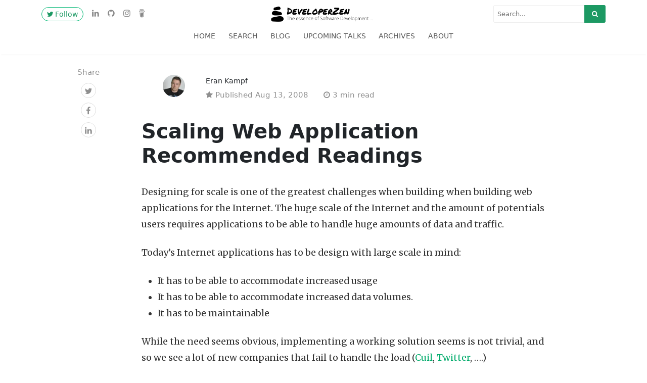

--- FILE ---
content_type: text/html; charset=UTF-8
request_url: https://developerzen.com/archives/2008/08/13/scaling-web-application-recommended-readings/
body_size: 4724
content:
<!doctype html><html lang=en-us><head><meta charset=utf-8><meta name=viewport content="width=device-width,initial-scale=1,shrink-to-fit=no"><meta name=generator content="Hugo 0.152.2"><link rel=icon href=/images/favicon/favicon.ico><title>Scaling Web Application Recommended Readings | DeveloperZen</title><meta name=description content="Designing for scale is one of the greatest challenges when building when building web applications for the Internet. The huge scale of the Internet and the amount of potentials users requires applications to be able to handle huge amounts of data and traffic."><meta name=keywords content="cloud,programming,coding,software engineering"><link rel=sitemap type=application/xml title=Sitemap href=/sitemap.xml><link rel=canonical href=https://developerzen.com/archives/2008/08/13/scaling-web-application-recommended-readings/><link rel=dns-prefetch href=//cdnjs.cloudflare.com><link rel=preconnect href=//www.google-analytics.com><link rel=preconnect href=https://fonts.googleapis.com><link rel=preconnect href=https://fonts.gstatic.com crossorigin><link rel=dns-prefetch href=//utteranc.es><meta name=twitter:card content="summary"><meta name=twitter:title content="Scaling Web Application  Recommended Readings"><meta name=twitter:description content="Designing for scale is one of the greatest challenges when building when building web applications for the Internet. The huge scale of the Internet and the amount of potentials users requires applications to be able to handle huge amounts of data and traffic."><meta name=twitter:site content="@ekampf"><meta property="og:url" content="https://developerzen.com/archives/2008/08/13/scaling-web-application-recommended-readings/"><meta property="og:site_name" content="DeveloperZen"><meta property="og:title" content="Scaling Web Application  Recommended Readings"><meta property="og:description" content="Designing for scale is one of the greatest challenges when building when building web applications for the Internet. The huge scale of the Internet and the amount of potentials users requires applications to be able to handle huge amounts of data and traffic."><meta property="og:locale" content="en_us"><meta property="og:type" content="article"><meta property="article:section" content="archives"><meta property="article:published_time" content="2008-08-13T00:52:46-07:00"><meta property="article:modified_time" content="2024-04-28T15:51:08-07:00"><link rel=stylesheet href=https://cdnjs.cloudflare.com/ajax/libs/bootstrap/5.3.2/css/bootstrap.min.css integrity="sha512-b2QcS5SsA8tZodcDtGRELiGv5SaKSk1vDHDaQRda0htPYWZ6046lr3kJ5bAAQdpV2mmA/4v0wQF9MyU6/pDIAg==" crossorigin=anonymous referrerpolicy=no-referrer><link rel=stylesheet href=https://cdnjs.cloudflare.com/ajax/libs/fork-awesome/1.2.0/css/fork-awesome.min.css integrity="sha512-aupidr80M36SeyviA/hZ2uEPnvt2dTJfyjm9y6z1MgaV13TgzmDiFdsH3cvSNG27mRIj7gJ2gNeg1HeySJyE3Q==" crossorigin=anonymous referrerpolicy=no-referrer><link href="https://fonts.googleapis.com/css2?family=Merriweather:ital,wght@0,300;0,400;0,700;1,300;1,400;1,700&display=swap" rel=stylesheet><link rel=stylesheet href=https://developerzen.com/css/style.min.7e0399de6dfd66ed9a6cbbf7d688e2e0ff4fec1b0fe3cfd071990a5a5eab24c6.css integrity="sha256-fgOZ3m39Zu2abLv31oji4P9P7BsP48/QcZkKWl6rJMY="><script type=application/ld+json>{"@context":"https://schema.org","@type":"BlogPosting","@id":"https:\/\/developerzen.com\/archives\/2008\/08\/13\/scaling-web-application-recommended-readings\/","mainEntityOfPage":{"@type":"WebPage","@id":"https:\/\/developerzen.com\/archives\/2008\/08\/13\/scaling-web-application-recommended-readings\/"},"name":"Scaling Web Application  Recommended Readings","headline":"Scaling Web Application  Recommended Readings","description":"\u003cp\u003eDesigning for scale is one of the greatest challenges when building when building web applications for the Internet. The huge scale of the Internet and the amount of potentials users requires applications to be able to handle huge amounts of data and traffic.\u003c/p\u003e","abstract":"\u003cp\u003eDesigning for scale is one of the greatest challenges when building when building web applications for the Internet. The huge scale of the Internet and the amount of potentials users requires applications to be able to handle huge amounts of data and traffic.\u003c/p\u003e","inLanguage":"en-US","isFamilyFriendly":"true","author":{"@type":"Person","name":"Eran Kampf","url":"https:\/\/developerzen.com\/about\/"},"creator":{"@type":"Person","name":"Eran Kampf","url":"https:\/\/developerzen.com\/about\/"},"accountablePerson":{"@type":"Person","name":"Eran Kampf","url":"https:\/\/developerzen.com\/about\/"},"copyrightHolder":{"@type":"Person","name":"Eran Kampf","url":"https:\/\/developerzen.com\/about\/"},"copyrightYear":"2008","datePublished":"2008-08-13","dateCreated":"2008-08-13","dateModified":"2024-04-28","publisher":{"@type":"Organization","name":"DeveloperZen","url":"https:\/\/developerzen.com\/","logo":{"@type":"ImageObject","contentUrl":"https:\/\/developerzen.com\/images\/logo-old.png","url":"https:\/\/developerzen.com\/images\/logo-old.png"}},"url":"https:\/\/developerzen.com\/archives\/2008\/08\/13\/scaling-web-application-recommended-readings\/","wordCount":"531","image":"https:\/\/developerzen.com\/","keywords":""}</script><script data-goatcounter=https://developerzen.goatcounter.com/count async src=https://gc.zgo.at/count.js></script><meta name=follow.it-verification-code content="XFjMyv2nrhUs8rWaNhr4"><link href="https://fonts.googleapis.com/css2?family=Permanent+Marker&display=swap" rel=stylesheet><script type=text/javascript>(function(e,t,n,s,o,i,a){e[n]=e[n]||function(){(e[n].q=e[n].q||[]).push(arguments)},i=t.createElement(s),i.async=1,i.src="https://www.clarity.ms/tag/"+o,a=t.getElementsByTagName(s)[0],a.parentNode.insertBefore(i,a)})(window,document,"clarity","script","kmzqowy15x")</script><link rel=icon type=image/png sizes=32x32 href=https://developerzen.com/images/favicon/favicon-32x32.png><link rel=icon type=image/png sizes=16x16 href=https://developerzen.com/images/favicon/favicon-16x16.png><link rel=icon type=image/png sizes=48x48 href=https://developerzen.com/images/favicon/favicon-48x48.png><link rel=icon type=image/png sizes=192x192 href=https://developerzen.com/images/favicon/favicon-192x192.png><link rel=apple-touch-icon type=image/png sizes=167x167 href=https://developerzen.com/images/favicon/favicon-167x167.png><link rel=apple-touch-icon type=image/png sizes=180x180 href=https://developerzen.com/images/favicon/favicon-180x180.png></head><body><header class="navbar-light bg-white fixed-top mediumnavigation"><div class=container><div class="row justify-content-center align-items-center brandrow"><div class="col-lg-4 col-md-4 col-xs-12 d-none d-lg-block d-xl-block d-xll-block"><a class="btn follow" href=https://twitter.com/ekampf target=blank aria-label="X (Twitter)"><i class="fa fa-twitter"></i> Follow</a>
<a href=https://linkedin.com/in/erankampf aria-label=LinkedIn><i class="fa fa-linkedin social" aria-hidden=true></i></a>
<a href=https://github.com/ekampf aria-label=Github><i class="fa fa-github social" aria-hidden=true></i></a>
<a target=_blank href=https://www.instagram.com/ekampf aria-label=Instagram><i class="fa fa-instagram social"></i></a>
<a target=_blank href=https://www.buymeacoffee.com/ekampf aria-label="Buy me a coffee"><i class="fa fa-buymeacoffee social"></i></a></div><div class="col-lg-4 col-md-4 col-xs-12 text-start text-sm-center logoarea"><a class=navbar-brand href=https://developerzen.com//><img src=/images/logo-old_hu_12948b29c67ff277.webp alt=logo height=30px></a></div><div class="col-lg-4 col-md-4 mr-auto col-xs-12 text-end searcharea d-none d-lg-block d-xl-block d-xll-block"><form role=search method=get class=search-form action=/search/><input type=search class=search-field placeholder=Search... name=q title="Search for:">
<button type=submit class=search-submit aria-label="Submit Search">
<i class="fa fa-search"></i></button></form></div></div><div class=navarea><nav class="navbar navbar-expand-lg"><button class=navbar-toggler type=button data-bs-toggle=collapse data-bs-target=#navbarMediumish aria-controls=navbarMediumish aria-expanded=false aria-label="Toggle navigation">
<span class=navbar-toggler-icon></span></button><div id=navbarMediumish class="collapse navbar-collapse"><ul class="navbar-nav ml-auto col-md-12 justify-content-center"><li class=nav-item><a class=nav-link href=/>Home</a></li><li class=nav-item><a class=nav-link href>Search</a></li><li class=nav-item><a class=nav-link href=/blog/>Blog</a></li><li class=nav-item><a class=nav-link href=https://sessionize.com/ekampf/>Upcoming Talks</a></li><li class=nav-item><a class=nav-link href=/archives/>Archives</a></li><li class=nav-item><a class=nav-link href=/about/>About</a></li></ul></div></nav></div></div></header><div class=site-content><div class=container><div class=main-content><div class=container><div class=row><div class="col-md-2 pl-0"><div class="share sticky-top sticky-top-offset"><p>Share</p><ul class=shareitnow><li class="ml-1 mr-1"><a aria-label="Share on Twitter" target=_blank href="https://twitter.com/intent/tweet?text=Scaling%20Web%20Application%20%20Recommended%20Readings&url=https%3a%2f%2fdeveloperzen.com%2farchives%2f2008%2f08%2f13%2fscaling-web-application-recommended-readings%2f" onclick='return window.open(this.href,"twitter-share","width=550,height=435"),!1'><i class="fa fa-twitter"></i></a></li><li class="ml-1 mr-1"><a aria-label="Share on Facebook" target=_blank href="https://facebook.com/sharer.php?u=https%3a%2f%2fdeveloperzen.com%2farchives%2f2008%2f08%2f13%2fscaling-web-application-recommended-readings%2f" onclick='return window.open(this.href,"facebook-share","width=550,height=435"),!1'><i class="fa fa-facebook-f"></i></a></li><li><a aria-label="Share on LinkedIn" target=_blank href="https://www.linkedin.com/shareArticle?mini=true&amp;url=https%3a%2f%2fdeveloperzen.com%2farchives%2f2008%2f08%2f13%2fscaling-web-application-recommended-readings%2f" onclick='return window.open(this.href,"facebook-linkedin","width=550,height=435"),!1'><i class="fa fa-linkedin"></i></a></li></ul></div></div><div class="col-md-9 flex-first flex-md-unordered"><div class=mainheading><div class="row post-top-meta"><div class="col-xs-12 col-md-3 col-lg-2 text-center text-md-left mb-4 mb-md-0 md-nopad-right"><img class=author-thumb src=/images/profile_hu_86625caa41e2c17.webp alt="Eran Kampf"></div><div class="col-xs-12 col-md-9 col-lg-10 text-left text-md-left md-nopad-left"><span class=link-dark>Eran Kampf</span><br><span class=author-description><i class="fa fa-star"></i>
<time datetime=2008-08-13T00:52:46-0700>Published Aug 13, 2008</time>
<i class="fa fa-clock-o clock"></i>
3 min read</span></div></div><h1 class=posttitle>Scaling Web Application Recommended Readings</h1></div><div class=article-post><p>Designing for scale is one of the greatest challenges when building when building web applications for the Internet. The huge scale of the Internet and the amount of potentials users requires applications to be able to handle huge amounts of data and traffic.</p><p>Today’s Internet applications has to be design with large scale in mind:</p><ul><li>It has to be able to accommodate increased usage</li><li>It has to be able to accommodate increased data volumes.</li><li>It has to be maintainable</li></ul><p>While the need seems obvious, implementing a working solution seems is not trivial, and so we see a lot of new companies that fail to handle the load (<a href="https://www.google.com/url?sa=t&amp;ct=res&amp;cd=2&amp;url=http%3A%2F%2Fwww.techcrunch.com%2F2008%2F07%2F28%2Fandcuil-is-down%2F&amp;ei=rQKiSMLhIaLEwQHG1J1E&amp;usg=AFQjCNFkMq8HYR1nAe40KQpzCgQEZep9jg&amp;sig2=fcv_3K3NhVMdXG-R-RzVrg">Cuil</a>, <a href="https://www.google.com/url?sa=t&amp;ct=res&amp;cd=4&amp;url=http%3A%2F%2Fwww.techcrunch.com%2F2008%2F05%2F20%2Ftwitter-something-is-technically-wrong%2F&amp;ei=2gKiSNrnLIqqwwH81OhC&amp;usg=AFQjCNFRayYNKhuez57Z2dHjz3An1vkzrg&amp;sig2=vjGgU0qY2U--acPJYAXeEA">Twitter</a>, ….)</p><p>Joining <a href=//www.nuconomy.com>Nuconomy</a>‘s ranks recently has opened me to the world of web scalability. And so, I’ve had to do quite a lot of reading the past couple of weeks.</p><p>I’ve compiled a list of the best resources I came across:</p><ul><li>The <a href="https://www.slideshare.net/guest267135/null?src=embed">following presentation</a> by Cal Henderson provides a detailed overview of common patterns and approaches when building application for high availability and scale (you might also want to check out his book <a href=https://www.amazon.com/Building-Scalable-Web-Sites-applications/dp/0596102356>his book</a>) :</li></ul><blockquote><p><a href=https://www.slideshare.net/techdude/scalable-web-architectures-common-patterns-and-approaches>SlideShare Link</a><br>(removed their player embed as it was throwing internal exceptions. So much for SlideShare’s QA…)</p></blockquote><ul><li>The <a href=https://highscalability.com/>High Scalability</a> blog features lots of interesting content on the topic.<br>Be sure to check its featured overviews over the technology behind the top Web 2.0 sites:<ul><li><a href=https://highscalability.com/amazon-architecture>Amazon</a></li><li><a href=https://highscalability.com/google-architecture>Google</a></li><li><a href=https://highscalability.com/youtube-architecture>YouTube</a></li><li><a href=https://highscalability.com/myspace-architecture>MySpace</a></li><li><a href=https://highscalability.com/scaling-twitter-making-twitter-10000-percent-faster>Twitter</a></li></ul></li><li>Another series of posts worth a reading is Tim O’Reilly series on <em>Web 2.0 and Databases</em> covering the data strategy of major Web 2.0 companies:<ul><li><a href=https://radar.oreilly.com/2006/05/database-war-stories-7-google.html>Google File System and BigTable</a></li><li><a href=https://radar.oreilly.com/2006/04/database-war-stories-3-flickr.html>Flickr</a></li><li><a href=https://radar.oreilly.com/2006/05/database-war-stories-9-finis-b.html>MySQL</a></li><li><a href=https://radar.oreilly.com/2006/04/web-20-and-databases-part-1-se.html>Second Life</a></li><li><a href=https://radar.oreilly.com/2006/05/database-war-stories-8-findory.html>Findory and Amazon</a></li><li><a href=https://radar.oreilly.com/2006/04/database-war-stories-5-craigsl.html>Craigslist</a></li><li><a href=https://radar.oreilly.com/2006/04/database-war-stories-2-bloglin.html>Blogline and Memeorandum</a></li><li><a href=https://radar.oreilly.com/2006/04/database-war-stories-4-nasa-wo.html>NASA World Wind</a></li><li><a href=https://radar.oreilly.com/2006/05/database-war-stories-6-oreilly.html>O’Reilly Research</a></li></ul></li><li><strong>Google’s Paxos implementation.</strong> The <a href=https://en.wikipedia.org/wiki/Paxos_algorithm>Paxos algorithms</a> is a set of protocols used for developing fault tolerant distributed databases. <a href=https://highscalability.com/links/goto/432/304/links_weblink>Google’s Paxos Made Live An Engineering Perspective (1052)</a> is a very well written and easy to read paper, written by Google’s engineers, describing their experience implementing Paxos in the creation of Chubby, a system used by <a href=https://en.wikipedia.org/wiki/Bigtable>BigTable</a> for keeping replicas consistent in case of failures:</li></ul><blockquote><p><em>We describe our experience building a fault-tolerant data-base using the Paxos consensus algorithm.<br>Despite the existing literature in the field, building such a database proved to be non-trivial. We describe<br>selected algorithmic and engineering problems encountered, and the solutions we found for them. Our<br>measurements indicate that we have built a competitive system.</em></p><p>…</p><p><em>We used the Paxos algorithm (&ldquo;Paxos&rdquo;) as the base for a framework that implements a fault-tolerant<br>log. We then relied on that framework to build a fault-tolerant database. Despite the existing literature on<br>the subject, building a production system turned out to be a non-trivial task for a variety of reasons:<br>While Paxos can be described with a page of pseudo-code, our complete implementation contains several<br>thousand lines of C++ code. The blow-up is not due simply to the fact that we used C++ instead<br>of pseudo notation, nor because our code style may have been verbose. Converting the algorithm into<br>a practical, production-ready system involved implementing many features and optimizations some<br>published in the literature and some not.</em></p></blockquote><p>Got some more interesting scalability resources to share? feel free to leave a comment…</p></div><div class=after-post-tags><ul class=tags></ul></div><div class="row PageNavigation d-flex justify-content-between font-weight-bold"><a class="d-block col-md-6" href=https://developerzen.com/archives/2008/08/13/is-amazons-kindle-the-new-ipod/>&#171; Is Amazon's Kindle The New iPod?</a>
<a class="d-block col-md-6 text-lg-end" href=https://developerzen.com/archives/2008/08/05/the-dark-side-of-linq/>The Dark Side of LINQ &#187;</a><div class=clearfix></div></div></div></div></div><div class=container><div id=comments class="row justify-content-center mb-5"><div class=col-md-8><script src=https://utteranc.es/client.js repo=ekampf/developerzen.com-comments issue-term=pathname label=utterances theme=github-light crossorigin=anonymous async></script></div></div></div></div></div><div class="jumbotron fortags"><div class="d-md-flex h-100"><div class="col-md-4 transpdark align-self-center text-center h-100"><div class="d-md-flex align-items-center justify-content-center h-100"><h2 class="d-md-block d-none align-self-center py-1 font-weight-light"><a href=/tags/>Explore <span class="d-none d-md-inline">→</span></a></h2></div></div><div class="col-md-8 p-5 align-self-center text-center"><a class="mt-1 mb-1 tag" href=/tags/analytics/>analytics</a>
<a class="mt-1 mb-1 tag" href=/tags/apache-spark/>apache spark</a>
<a class="mt-1 mb-1 tag" href=/tags/books/>books</a>
<a class="mt-1 mb-1 tag" href=/tags/developer-productivity/>developer productivity</a>
<a class="mt-1 mb-1 tag" href=/tags/django/>django</a>
<a class="mt-1 mb-1 tag" href=/tags/engineering-management/>engineering management</a>
<a class="mt-1 mb-1 tag" href=/tags/interview-questions/>interview questions</a>
<a class="mt-1 mb-1 tag" href=/tags/kaizen/>kaizen</a>
<a class="mt-1 mb-1 tag" href=/tags/kubernetes/>kubernetes</a>
<a class="mt-1 mb-1 tag" href=/tags/management/>management</a>
<a class="mt-1 mb-1 tag" href=/tags/programming/>programming</a>
<a class="mt-1 mb-1 tag" href=/tags/projects/>projects</a>
<a class="mt-1 mb-1 tag" href=/tags/prolog/>prolog</a>
<a class="mt-1 mb-1 tag" href=/tags/pyspark/>pyspark</a>
<a class="mt-1 mb-1 tag" href=/tags/python/>python</a>
<a class="mt-1 mb-1 tag" href=/tags/software-development/>software development</a>
<a class="mt-1 mb-1 tag" href=/tags/startup-life/>startup life</a></div></div></div><footer class=footer><div class=container><div class=row><div class="col-md-6 col-sm-6 text-center text-lg-start">&copy; Copyright Eran Kampf - All rights reserved</div><div class="col-md-6 col-sm-6 text-center text-lg-end">Built with ❤️ and my custom <a target=_blank rel=noopener href=https://github.com/ekampf/mediumish-gohugo-theme>Mediumish Theme</a></div></div></div></footer></div><script src=https://cdnjs.cloudflare.com/ajax/libs/jquery/3.7.1/jquery.min.js integrity="sha512-v2CJ7UaYy4JwqLDIrZUI/4hqeoQieOmAZNXBeQyjo21dadnwR+8ZaIJVT8EE2iyI61OV8e6M8PP2/4hpQINQ/g==" crossorigin=anonymous referrerpolicy=no-referrer></script><script src=https://cdnjs.cloudflare.com/ajax/libs/bootstrap/5.3.2/js/bootstrap.min.js integrity="sha512-WW8/jxkELe2CAiE4LvQfwm1rajOS8PHasCCx+knHG0gBHt8EXxS6T6tJRTGuDQVnluuAvMxWF4j8SNFDKceLFg==" crossorigin=anonymous referrerpolicy=no-referrer></script><script src=https://developerzen.com/js/mediumish.min.0cf781bf88d21ceedd28413fad42af65f6baec5006af18ef3f20f7ce05680db4.js integrity="sha256-DPeBv4jSHO7dKEE/rUKvZfa67FAGrxjvPyD3zgVoDbQ="></script><script async src="https://www.googletagmanager.com/gtag/js?id=G-CC1WVF915Q"></script><script>var dnt,doNotTrack=!1;if(!1&&(dnt=navigator.doNotTrack||window.doNotTrack||navigator.msDoNotTrack,doNotTrack=dnt=="1"||dnt=="yes"),!doNotTrack){window.dataLayer=window.dataLayer||[];function gtag(){dataLayer.push(arguments)}gtag("js",new Date),gtag("config","G-CC1WVF915Q")}</script><script defer src="https://static.cloudflareinsights.com/beacon.min.js/vcd15cbe7772f49c399c6a5babf22c1241717689176015" integrity="sha512-ZpsOmlRQV6y907TI0dKBHq9Md29nnaEIPlkf84rnaERnq6zvWvPUqr2ft8M1aS28oN72PdrCzSjY4U6VaAw1EQ==" data-cf-beacon='{"version":"2024.11.0","token":"48bc8156039f42158a404dd7b71f8a06","r":1,"server_timing":{"name":{"cfCacheStatus":true,"cfEdge":true,"cfExtPri":true,"cfL4":true,"cfOrigin":true,"cfSpeedBrain":true},"location_startswith":null}}' crossorigin="anonymous"></script>
</body></html>

--- FILE ---
content_type: text/css; charset=UTF-8
request_url: https://developerzen.com/css/style.min.7e0399de6dfd66ed9a6cbbf7d688e2e0ff4fec1b0fe3cfd071990a5a5eab24c6.css
body_size: 1561
content:
:root{--social-twitter:#0077b5;--social-facebook:#3b5998;--social-instagram:#FD1D1D;--social-github:#000;--social-linkedin:#0077b5;--social-buymeacoffee:#FFDD00}.mainheading{padding:1rem 0}a{-moz-transition:all .2s ease-in;-o-transition:all .2s ease-in;-webkit-transition:all .2s ease-in;transition:all .2s ease-in;color:#00ab6b;transition:all .2s;text-decoration:none}a:hover{color:#038252;text-decoration:none}.card-title a{color:#111}#comments a,.card-title a:hover{color:#1c9963}pre{-moz-box-sizing:border-box;box-sizing:border-box;border:#e3edf3 1px solid;width:100%;padding:7px;font-family:monospace,sans-serif;font-size:14px;white-space:pre;overflow:auto;background:#fff;border-radius:0;line-height:1.6;color:#333;margin-bottom:-rem}.main-content{min-height:300px}.site-content{min-height:75vh;padding-top:1.5rem;margin-top:75px;transition:all .4s}section{margin-bottom:20px}section.recent-posts{margin-bottom:0}.section-title h2{border-bottom:1px solid rgba(0,0,0,.125);margin-bottom:25px;font-weight:700;font-size:1.4rem;margin-bottom:27px}.section-title span{border-bottom:1px solid rgba(0,0,0,.44);display:inline-block;padding-bottom:20px;margin-bottom:-1px}@media(min-width:576px){.card-columns.listfeaturedtag{-webkit-column-count:2;-moz-column-count:2;column-count:2}}@media(min-width:992px){.navbar-expand-lg .navbar-nav .nav-link{padding-right:.8rem;padding-left:.8rem}}.listfeaturedtag{border:1px solid rgba(0,0,0,.125);border-radius:.25rem;transition:all .3s cubic-bezier(.25,.8,.25,1)}.listfeaturedtag .wrapthumbnail{height:290px;flex:none;height:100%}.card{overflow:hidden}.listfeaturedtag .card,.card-footer{border:0}.listfeaturedtag .thumbnail{background-size:cover;height:100%;display:block;background-position:38% 22%!important;background-origin:border-box!important;border-top-left-radius:.25rem;border-bottom-left-radius:.25rem}.listfeaturedtag .card-block{padding-left:0}.listfeaturedtag h2.card-title,.listrecent h2.card-title{font-size:1.3rem;font-weight:700;line-height:1.25}.listfeaturedtag h3.card-text,.listrecent h3.card-text,.listrecent div.card-text{color:rgba(0,0,0,.44);font-size:.95rem;line-height:1.6;font-weight:400}.featured-box-img-cover{object-fit:cover;width:100%;height:100%;max-height:100%}@media(max-width:991px){.featured-box-img-cover{height:auto;width:100%}}.wrapfooter{font-size:12px;display:flex;align-items:baseline;justify-content:space-between;margin-bottom:15px}.author-thumb{width:40px;height:40px;border-radius:100%}.post-top-meta{margin-bottom:2rem}.post-top-meta .author-thumb{width:44px;height:44px}.post-top-meta.authorpage .author-thumb{margin-top:40px}.post-top-meta span{font-size:.9rem;color:rgba(0,0,0,.44);display:inline-block}.post-top-meta .author-description{margin-bottom:5px;margin-top:5px;font-size:.95rem}.toc ul{list-style:decimal;font-weight:400}.author-meta{flex:auto;white-space:nowrap!important;text-overflow:ellipsis!important;overflow:hidden!important}span.post-name,span.post-date,span.author-meta{display:inline-block}span.post-date,span.post-read{color:rgba(0,0,0,.44)}span.post-read-more{align-items:center;display:inline-block;margin-top:8px}span.post-read-more a{color:rgba(0,0,0,.44)}span.post-name a,span.post-read-more a:hover{color:rgba(0,0,0,.8)}span.post-read-more svg path{transition:all .2s ease-in-out}span.post-read-more:hover svg path{stroke:var(--bs-yellow)}.dot:after{content:"·";margin-left:3px;margin-right:3px}.mediumnavigation{padding:10px;background:rgba(255,255,255,.97);box-shadow:0 2px 2px -2px rgba(0,0,0,.15);transition:top .2s ease-in-out}.mediumnavigation .brandrow i.social{-moz-transition:all .2s ease-in;-o-transition:all .2s ease-in;-webkit-transition:all .2s ease-in;transition:all .2s ease-in;color:#888;display:inline-block;text-align:center;margin:0 0 0 12px;font-size:16px}.mediumnavigation .brandrow i.social:hover{color:#1c9963;font-size:16px}.mediumnavigation .brandrow i.fa-linkedin:hover{color:var(--social-linkedin);font-size:16px}.mediumnavigation .brandrow i.fa-github:hover{color:var(--social-github);font-size:16px}.mediumnavigation .brandrow i.fa-instagram:hover{color:var(--social-instagram);font-size:16px}.mediumnavigation .brandrow i.fa-buymeacoffee:hover{color:var(--social-buymeacoffee);font-size:16px}@media(max-width:992px){.navbar-toggler{position:absolute;top:-35px;right:0}}.mediumnavigation .form-control{font-size:.8rem;border-radius:30px;overflow:hidden;border:1px solid rgba(0,0,0,4%);min-width:180px}.mediumnavigation .form-inline{margin-left:15px}.mediumnavigation .form-inline .btn{margin-left:-50px;border:0;border-radius:30px;cursor:pointer}.mediumnavigation .form-inline .btn:hover,.mediumnavigation .form-inline .btn:active{background:0 0;color:green}.mediumnavigation .navbar-brand{font-weight:500}.mediumnavigation .dropdown-menu{border:1px solid rgba(0,0,0,8%);margin:.5rem 0 0}.mediumnavigation .nav-item,.dropdown-menu{font-size:.9rem;text-transform:uppercase}.mediumnavigation .navbar-nav .active a{color:#b2b2b2}.mediumnavigation .search-icon{margin-left:-40px;display:inline-block;margin-top:3px;cursor:pointer}.mediumnavigation .navbar-brand img{max-height:30px;margin-right:5px}.mediumnavigation .search-form .search-field{color:#b2b2b2;border-color:#eee;padding:7px;font-size:13px;border-top-left-radius:3px;border-bottom-left-radius:3px;background:0 0;width:180px;border-width:1px;border-style:solid;outline-offset:0}.mediumnavigation .search-form .search-submit{background-color:#1c9963;border-color:#1c9963;color:#fff;font-size:13px;padding:8px 15px;border-top-right-radius:3px;border-bottom-right-radius:3px;margin-left:-5px;border:0}.mainheading h1.sitetitle{font-family:Righteous}.mainheading h1.posttitle{font-weight:700;margin-bottom:1rem}.mainheading h2.postsubtitle{font-size:22px;font-style:normal;font-weight:400;color:#6b6b6b}.footer{border-top:1px solid rgba(0,0,0,5%)!important;padding-top:15px;padding-bottom:12px;font-size:.8rem;color:rgba(0,0,0,.44);margin-top:50px;margin-bottom:62px;position:relative;background:#fff}.link-dark{color:rgba(0,0,0,.8)}blockquote{border-left:4px solid #00ab6b;padding:0 20px;font-style:italic;color:rgba(0,0,0,.5)}.featured-image{display:block;margin:1.5rem auto}.share{text-align:center}.share p{margin-bottom:10px;font-size:.95rem}.share ul li{display:inline-block;margin-bottom:9px}.share ul{padding-left:0;margin-left:0}.share ul li i.fa{border:1px solid #ddd;width:30px;height:30px;line-height:30px;text-align:center;border-radius:50%;transition:all .2s ease-in}.share ul li i.fa-twitter:hover{color:var(--social-twitter);border:1px solid var(--social-twitter)}.share ul li i.fa-facebook-f:hover{color:var(--social-facebook);border:1px solid var(--social-facebook)}.share ul li i.fa-linkedin:hover{color:var(--social-linkedin);border:1px solid var(--social-linkedin)}.svgIcon{vertical-align:middle}.sticky-top-offset{top:100px}@media(min-width:1024px){.share ul li{display:block}}@media(max-width:999px){.featured-box-img-cover{height:359px}.alertbar{position:relative!Important;margin-bottom:20px;margin-top:20px;box-shadow:none!Important;padding-right:14px!Important}#comments{margin-right:15px}.jumbotron.fortags{margin-bottom:0!Important}.alertbar form{margin-top:20px}.alertbar span,.alertbar form{display:block}.alertbar input[type=submit]{border-radius:3px!Important}.alertbar input[type=email]{margin-right:0px!Important;display:block;border-right:1px solid #ddd!Important;margin-bottom:10px}.jumbotron{margin-bottom:0;border-radius:0}.listfeaturedtag .card{height:auto}.listfeaturedtag .wrapfooter{position:relative;margin-top:30px}.listfeaturedtag .card-block{padding:20px}.footer{margin-top:0;margin-bottom:0}}@media(max-width:1024px){.post-top-meta .col-md-10{text-align:center}}@media(max-width:767px){.post-top-meta.authorpage{text-align:center}}.share,.share a{color:rgba(0,0,0,.44);fill:rgba(0,0,0,.44)}.graybg{background-color:#fafafa;padding:40px 0 46px;position:relative}.listrelated .card{box-shadow:0 1px 7px rgba(0,0,0,5%);border:0}ul.tags{list-style:none;padding-left:0;margin:0 0 3rem}ul.tags li{display:inline-block;font-size:.9rem}ul.tags li a{background:rgba(0,0,0,5%);color:rgba(0,0,0,.6);border-radius:3px;padding:5px 10px}ul.tags li a:hover{background:rgba(0,0,0,7%);text-decoration:none}.margtop3rem{margin-top:3rem}.sep{height:1px;width:20px;background:#999;margin:0 auto;margin-bottom:1.2rem}.btn.follow{border-color:#02b875;color:#1c9963;padding:3px 10px;text-align:center;border-radius:999em;font-size:.85rem;display:inline-block}.btn.follow:hover{border-color:#1da1f2;color:#1da1f2}.btn.subscribe{background-color:#1c9963;border-color:#1c9963;color:#fff;fill:#fff;border-radius:30px;font-size:.85rem;margin-left:10px;font-weight:600;text-transform:uppercase}.post-top-meta .btn.follow{margin-left:5px;margin-top:-4px}.alertbar{box-shadow:0 -3px 10px rgba(0,0,0,.0785);position:fixed;bottom:0;left:0;background-color:#fff;width:100%;padding:14px 0;z-index:1;display:none}.alertbar form{display:inline-block}.alertbar input[type=email]{font-size:.85rem;padding:3px 5px 3px 10px;border-top-left-radius:3px;border-bottom-left-radius:3px;border:1px solid #ddd;border-right:0;margin-right:-10px;height:34px;letter-spacing:.5px;margin-left:5px}.alertbar input[type=submit]{background-color:#1c9963;border:1px solid #1c9963;color:#fff;fill:#fff;font-size:.85rem;border-radius:0;padding:4px 10px;border-top-right-radius:3px;border-bottom-right-radius:3px;font-weight:600;height:34px;letter-spacing:.5px;cursor:pointer}.form-control::-webkit-input-placeholder{color:rgba(0,0,0,.5)}.form-control:-moz-placeholder{color:rgba(0,0,0,.5)}.form-control::-moz-placeholder{color:rgba(0,0,0,.5)}.form-control:-ms-input-placeholder{color:rgba(0,0,0,.5)}.form-control::-ms-input-placeholder{color:rgba(0,0,0,.5)}.authorpage h1{font-weight:700;font-size:30px}.post-top-meta.authorpage .author-thumb{float:none}.authorpage .author-description{font-size:1rem;color:rgba(0,0,0,.6)}.post-top-meta.authorpage .btn.follow{padding:7px 20px;margin-top:10px;margin-left:0;font-size:.9rem}.graybg.authorpage{border-top:1px solid #f0f0f0}.authorpostbox{width:760px;margin:0 auto;margin-bottom:1.5rem;max-width:100%}.authorpostbox .img-thumb{width:100%}.sociallinks{margin:1rem 0}.sociallinks a{background:#666;color:#fff;width:22px;height:22px;display:inline-block;text-align:center;line-height:22px;border-radius:50%;font-size:12px}#comments{margin-top:3rem;margin-bottom:1.5rem}.h1,.h2,.h3,.h4,.h5,.h6,h1,h2,h3,h4,h5,h6{font-family:-apple-system,system-ui,BlinkMacSystemFont,segoe ui,Roboto,helvetica neue,Arial,sans-serif}.article-post{font-family:Merriweather,Georgia,Cambria,times new roman,Times,serif;font-size:1.1rem;line-height:1.84;color:rgba(0,0,0,.8)}.article-post p,.article-post blockquote{margin:0 0 1.5rem}.article-post .h1,.article-post .h2,.article-post .h3,.article-post .h4,.article-post .h5,.article-post .h6,.article-post h1,.article-post h2,.article-post h3,.article-post h4,.article-post h5,.article-post h6{font-weight:700;margin-bottom:1.5rem;margin-top:2.25rem}.article-post img.shadow{-webkit-box-shadow:0 0 10px 0 rgba(0,0,0,.3);-moz-box-shadow:0 0 10px 0 rgba(0,0,0,.3);box-shadow:0 0 10px rgba(0,0,0,.3)}.article-post ol,.article-post ul{margin-bottom:1.5rem}.article-post ol ol,.article-post ul ul{list-style:disc;margin-bottom:0}.article-post img{display:block;margin:0 auto}img{max-width:100%}.bottompagination span.navigation{display:block;font-size:.93rem;padding:15px 0 0;text-align:center;margin-bottom:0;color:#999;border-top:1px solid #ddd}.bottompagination .pagination{display:block;font-size:.93rem;padding:15px 0;text-align:center;margin-bottom:0;margin-top:20px;color:#292929;border-top:1px solid #ddd;border-radius:0}.bottompagination .pagination a,.bottompagination .pagination span{display:inline-block;list-style:none;margin:0 2px;padding:0 20px;border-radius:2px;font-size:14px;position:relative;color:#999}.bottompagination .pagination span,.bottompagination .pagination a{color:#999}.bottompagination .pagination span.active{color:#111;font-weight:700}.bottompagination .pagination span.active::after{content:"";background-color:#111;height:1px;position:absolute;top:-17px;left:0;right:0}.pointerup{margin-bottom:-17px;margin-left:49%;font-size:30px}.pointerup i.fa{color:#eaeaea}.bottompagination span.navigation i{display:inline-block}span.navigation{display:inline-block;font-size:.93rem;font-weight:700;text-align:center}iframe{max-width:100%}.transpdark{background:rgba(0,0,0,.75);color:#fff}@media(min-width:768px){.jumbotron.fortags{margin-bottom:-50px;margin-top:3rem;padding:0;height:350px;border-radius:0;background-image:url(../images/jumbotron.jpg);background-size:cover}.jumbotron.fortags .col-md-4{background:rgba(0,0,0,.75);color:#fff}.jumbotron.fortags .row{margin:0}}.jumbotron.fortags{margin-top:3rem;padding:0;border-radius:0;background-image:url(../images/jumbotron.jpg);background-size:cover}.jumbotron.fortags a{color:#fff}.jumbotron.fortags a.tag{padding:5px 10px 7px;background:#1c9963;border-radius:30px;color:#fff;font-weight:500;text-transform:lowercase;font-size:.8rem;display:inline-block}.jumbotron.fortags a.tag:hover{padding:10px 15px 12px;font-size:1rem}.layout-page .jumbotron.fortags{display:none}.mb-30px{margin-bottom:30px}.flex-first{-webkit-box-ordinal-group:0;-webkit-order:-1;-ms-flex-order:-1;order:-1}@media(min-width:768px){.flex-md-unordered{-webkit-box-ordinal-group:1;-webkit-order:1;-ms-flex-order:1;order:1}.flex-first{-webkit-box-ordinal-group:0;-webkit-order:1;-ms-flex-order:1;order:1}}@media(max-width:768px){.share{margin-top:30px}}.card .img-fluid{height:190px;width:100%;-webkit-user-select:none;-moz-user-select:none;-ms-user-select:none;user-select:none}.card.side .img-fluid{height:100%;width:100%}.sticky-top-80{top:80px}.terms-tags{min-height:500px}.terms-tags li{display:inline-block;margin:10px;font-weight:500}.terms-tags a{display:block;padding:3px 10px;background:#e3edf3;border-radius:6px;transition:transform .1s}.terms-tags a:active{background:#e3edf3;transform:scale(.96)}.index-title{color:rgba(0,0,0,.84);margin-top:20px}.index-sub{color:rgba(0,0,0,.54)}.index-text{margin-top:20px;color:rgba(0,0,0,.44)}.index-image{width:400px}.social-icon{color:rgba(0,0,0,.44);font-size:1.5rem}.clock{margin-left:25px}.draft{margin-left:25px;opacity:1;color:red!important;font-weight:700}.error{text-align:center!important}@media(min-width:769px){.md-nopad-right{padding-right:0!important}.md-nopad-left{padding-left:0!important}}.jumbotron{background-position-y:-130px}.mainheading h1.sitetitle{font-family:permanent marker}h2{position:relative}a.anchor{color:var(--bs-heading-color);text-decoration:none!important;font-size:50%;text-align:center;vertical-align:middle}.article-post .lastmod{display:block;margin-bottom:1.5rem}@media print{a.anchor{display:none}}@media(hover:hover){a.anchor{opacity:.6}h2:hover a.anchor,h3:hover a.anchor,h4:hover a.anchor,h5:hover a.anchor,h6:hover a.anchor{opacity:1}}@media(hover:none){a.anchor{opacity:1}}

--- FILE ---
content_type: application/javascript; charset=UTF-8
request_url: https://developerzen.com/js/mediumish.min.0cf781bf88d21ceedd28413fad42af65f6baec5006af18ef3f20f7ce05680db4.js
body_size: -356
content:
jQuery(document).ready(function(e){var t,s,o,i,a=1250,n=200;jQuery(window).scroll(function(){jQuery(this).scrollTop()>a?jQuery(".pointerup").fadeIn(n):jQuery(".pointerup").fadeOut(n)}),jQuery(".pointerup").click(function(e){return e.preventDefault(),jQuery("html, body").animate({scrollTop:0},n),!1}),e(document).scroll(function(){var n=e(document).height()-e(window).height(),t=e(this).scrollTop();t>350||t+100>n?e(".alertbar").fadeIn():e(".alertbar").fadeOut()}),e(function(){setTimeout(function(){location.hash&&(window.scrollTo(0,0),target=location.hash.split("#"),t(e("#"+target[1])))},1),e("a[href*=\\#]:not([href=\\#])").click(function(){if(location.pathname.replace(/^\//,"")==this.pathname.replace(/^\//,"")&&location.hostname==this.hostname)return t(e(this.hash)),!1});function t(t){t=t.length?t:e("[name="+this.hash.slice(1)+"]"),t.length&&e("html,body").animate({scrollTop:t.offset().top},1e3)}}),t=0,o=5,i=e("header").outerHeight(),e(window).scroll(function(){s=!0}),setInterval(function(){s&&(r(),s=!1)},250);function r(){var n=e(this).scrollTop();if(Math.abs(t-n)<=o)return;n>t&&n>i?(e("header").removeClass("nav-down").addClass("nav-up"),e(".brandrow").slideUp(200)):n+e(window).height()<e(document).height()&&(e("header").removeClass("nav-up").addClass("nav-down"),e(".brandrow").slideDown(200)),t=n}e(".site-content").css("margin-top",e("header").outerHeight()+"px")})